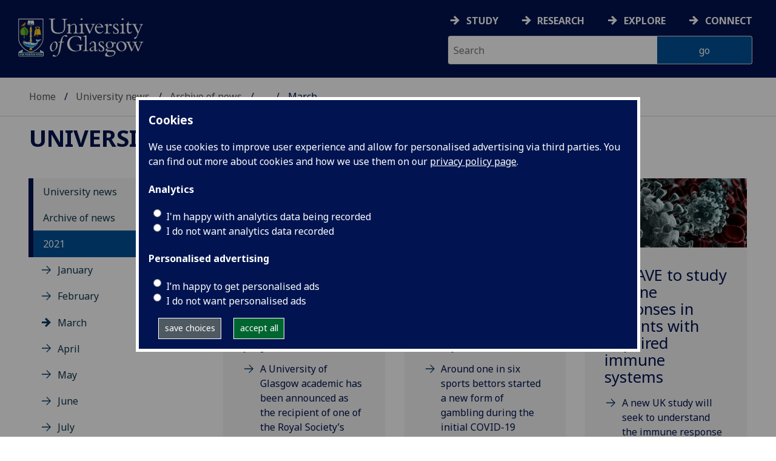

--- FILE ---
content_type: text/html; charset=UTF-8
request_url: https://www.gla.ac.uk/news/archiveofnews/2021/march/
body_size: 30324
content:
  <!doctype html>
<html class="no-js" lang="en">
  <head>
    <meta charset="utf-8" />
    <meta name="viewport" content="width=device-width, initial-scale=1.0" />
    <title>University of Glasgow - University news - Archive of news - 2021 - March</title>
    <meta http-equiv="X-UA-Compatible" content="IE=EDGE" />
    <link rel="canonical" href="https://www.gla.ac.uk/news/archiveofnews/2021/march/" />
    <!--standard meta tags-->
	
	             
	<!--twitter meta tags-->
	<meta name="twitter:card" content="summary_large_image" />
	<meta name="twitter:site" content="@UofGlasgow" />
	<meta name="twitter:creator" content="@UofGlasgow" />
    <!--opengraph meta tags-->
    <meta name="og:title" content="Royal Society Research Professorship for leading UofG physicist, Study reveals impact of lockdown on the gambling habits of sports bettors, OCTAVE to study vaccine responses in patients with impaired immune systems, UofG establishes interdisciplinary network to further links with Malawi , Minimum unit pricing for alcohol targets men&rsquo;s drinking habits more effectively than women&rsquo;s, Lockdowns and restrictions reduced time spent in green space  , UofG researchers aid in historic meteorite recovery, New study highlights barriers faced by women and marginalised groups in supramolecular chemistry, European consortium to use AI to improve pancreatic cancer treatment
, UofG project will investigate impact of touch deprivation on deafblind community, Two new diabetes drugs may work better in Asian people, UofG projects shortlisted in Scottish Knowledge Exchange Awards, Major award for gravitational wave researcher, Covid-19 vaccine linked to a reduction in transmission, Vaccine hesitancy more likely in young people, women and some ethnic groups, The evolution of SARS-CoV-2, from bats to humans, shows a slow rate of change, Fellowship for UofG climate change researcher, Sharing a household with young children appears to put adults at no greater COVID-19 risk, Recyclable &lsquo;veggie&rsquo; battery could power future devices , Infection with the common cold might provide some level of protection against COVID-19, Women under 50 had worse long-term outcomes after hospitalisation with COVID-19, University of Glasgow REF2021 Submission Completed, Global evidence for how EdTech can support pupils with disabilities is &lsquo;thinly spread&rsquo;, iCAIRD wins Innovative Collaboration Award, The RSE announces 2021 Fellows, Researchers aim to reduce emissions of process which feeds 40% of the world, Emergence of Lyme disease on treeless islands in Scotland, Targeting essential protein could lead to new breast cancer treatments , Cutting-edge Cryo-EM reveals key insight into vital DNA repair process , Professor Lorna Hughes appointed DGE Europe
, College of Arts&rsquo; academics named among new Royal Society of Edinburgh Fellows" />
    <meta name="og:description" content="A University of Glasgow academic has been announced as the recipient of one of the Royal Society&rsquo;s premier research awards., Around one in six sports bettors started a new form of gambling during the initial COVID-19 lockdown, and one in three placed bets more frequently, according to a new study., A new UK study will seek to understand the immune response to COVID-19 vaccinations in patients with certain immunosuppressed conditions, including cancer, The University of Glasgow is furthering its long-term commitment to working with organisations in Malawi with the establishment of an interdisciplinary collaboration network, bringing together colleges from across the University, Alcohol pricing policies &ndash; such as duty increases and minimum unit pricing &ndash; appear to be more effective at reducing consumption and harm for men than women, according to a new study. , Almost two thirds of people, 63%, reported a decrease in time spent visiting green spaces following movement restrictions in the original lockdown period, which began on 23rd March 2020, University of Glasgow researchers have played a key role in the first successful recovery of a meteorite on UK soil in nearly three decades, A new study has highlighted the equality, diversity and inclusion issues faced by women and marginalised groups working in supramolecular chemistry. , The University of Glasgow will play a key role in a new pan European consortium, using artificial intelligence to improve treatments for pancreatic cancer.,  A University of Glasgow collaborative research project will investigate the impact of touch deprivation on the deafblind community during the Covid pandemic., Two relatively-new but increasingly commonly-used diabetes drugs are possibly more effective in people with an Asian background than in people with a White background, Knowledge exchange projects from the University have been shortlisted for the Scottish Knowledge Exchange Awards 2021. , A University of Glasgow physicist&rsquo;s contributions to the field of gravitational-wave astronomy have been recognised with an international award. , Vaccination of Scotland&rsquo;s healthcare workers offers some protection against transmission of Covid-19 to their household contacts., Young people, women and some ethnic groups, including black, Pakistani and Bangladeshi groups, are less likely to take-up a COVID-19 vaccine when offered, according to new research., Scientists looking at the evolution of SARS-CoV-2, the virus that causes COVID-19, have found that since December 2019 &ndash; and for the first 11 months of the SARS-CoV-2 pandemic &ndash; there has been very little &lsquo;important&rsquo; genetic change observed in the hundreds of thousands of sequenced virus genomes., The director of the University of Glasgow&rsquo;s Centre for Sustainable Solutions has been made a Fellow of the Royal Society of Arts., A new study suggests adults living with children are at no greater risk of testing positive for COVID-19 &ndash; even during periods when schools are open and there is active transmission of SARS-CoV2 in the community., A new type of 3D-printed battery which uses electrodes made from vegetable starch and carbon nanotubes could provide mobile devices with a more environmentally-friendly, higher-capacity source of power., The common cold virus could offer some level of protection against COVID-19 infection, according to a new study. , Women under 50 and people who experienced severe disease had worse long-term outcomes following hospitalisation with COVID-19, The University of Glasgow has completed its submission to the Research Excellence Framework 2021 (REF2021). , Global evidence for how EdTech can support pupils with disabilities is &lsquo;thinly spread&rsquo;, report finds, The Industrial Centre for Artificial Intelligence Research in Digital Diagnostics (iCAIRD) wins the Innovative Collaboration Award at the 2021 Scotland&rsquo;s Life Sciences Awards, The Royal Society of Edinburgh (the RSE) - Scotland's National Academy - has announced 87 new Fellows, seven of whom are from the University of Glasgow., A new research project is setting out to investigate how to make an industrial process which helps feed nearly half the world&rsquo;s population more sustainable., Lyme disease has the potential to emerge in a wider range of habitats than previously thought, suggests University of Liverpool and University of Glasgow research, A protein frequently found in high levels in breast cancer cells helps tumours to survive and grow, and could be targeted with a new type of drug that is already being tested for other cancers, new research reveals, New research, using cutting-edge cryo-electron microscopy, has revealed key insights into a vital DNA repair process, which is implicated in resistance to cancer treatments., The University of Glasgow is delighted to announce that Professor Lorna Hughes has been appointed as Dean for Global Engagement for Europe., Three academics at the College of Arts are among seven University of Glasgow academics announced as new Fellows of the Royal Society of Edinburgh.

" />
    <meta name="og:image" content="https://www.gla.ac.uk/media/Media_334526_smxx.jpg, https://www.gla.ac.uk/media/Media_334526_smxx.jpg, https://www.gla.ac.uk/media/Media_783099_smxx.jpg, https://www.gla.ac.uk/media/Media_397115_smxx.jpg, https://www.gla.ac.uk/media/Media_753159_smxx.jpg, https://www.gla.ac.uk/media/Media_786516_smxx.jpg" />

      
<!-- navigation object : 3kHead -->
<!--icons-->
<meta name="mobile-web-app-capable" content="yes">
<meta name="theme-color" content="#003865">
<link rel="apple-touch-icon" sizes="128x128" href="/3t4/img/hd_hi.png">
<link rel="apple-touch-icon" sizes="64x64" href="/3t4/img/hd_small.png">
<link rel="stylesheet" type="text/css" media="print" href="https://www.gla.ac.uk/3t4/css/print.css" />
<!--<link media="screen" href="https://fonts.googleapis.com/css?family=Roboto+Slab:400,700&subset=cyrillic,cyrillic-ext,greek,greek-ext,latin-ext,vietnamese&display=swap" rel="stylesheet">-->
<!--<link media="screen" href="https://fonts.googleapis.com/css?family=PT+Sans:400,700&subset=cyrillic,cyrillic-ext,greek,greek-ext,latin-ext,vietnamese&display=swap" rel="stylesheet">-->
              <!--  <link rel="stylesheet" href="https://use.typekit.net/ogc2zcu.css"> -->
		<link rel="preload" as="style" media="screen" href="/3t4/css/font-awesome.min.css">

<script>
      var $function = {};
</script>

<script>
  var loaded = function(){document.body.style.visibility='visible';}
</script>

<noscript>
  <style>
    #leftNavlist nav ul li a,
    #leftNavlist nav ul li span {
      display: block;
    }

    #leftNav {
      width: 350px;
      box-shadow: 6px 0px 37px -9px rgba(0, 0, 0, 0.1);
      top: 128px;
    }

    #content-container {
      margin-top: 64px;
      padding: 3rem 3rem 1rem 3rem;
    }

    #main {
      margin-left: 350px;

    }

    .content_opener {
      display: initial !important;
    }

    body {
      visibility: visible !important;
    }
  </style>
  <link rel="stylesheet" type="text/css" media="screen" href="https://www.gla.ac.uk/3t4/css/noscript.css" />


</noscript>
<script>
  // Define dataLayer and the gtag function.
  window.dataLayer = window.dataLayer || [];
  function gtag(){dataLayer.push(arguments);}

var analytics_state = 'denied';
document.cookie.split(';').forEach(cook => {
        var currentCookie = cook.split('=');
        if(currentCookie[0].trim() == 'gu_analytics'){
            if(currentCookie[1].trim() == 'true'){
        analytics_state = 'granted';
    }
    }
    });

  gtag('consent', 'default', {
    'ad_storage': 'denied',
    'ad_user_data': 'denied',
    'ad_personalization': 'denied',
    'analytics_storage': analytics_state
  });

</script>
<!-- Google Tag Manager -->
<script>(function(w,d,s,l,i){w[l]=w[l]||[];w[l].push({'gtm.start':
new Date().getTime(),event:'gtm.js'});var f=d.getElementsByTagName(s)[0],
j=d.createElement(s),dl=l!='dataLayer'?'&l='+l:'';j.async=true;j.src=
'https://www.googletagmanager.com/gtm.js?id='+i+dl;f.parentNode.insertBefore(j,f);
})(window,document,'script','dataLayer','GTM-K4S47B4');</script>
<!-- End Google Tag Manager -->


            <base href="/news/archiveofnews/2021/march/" />
                          </head>
<body style="visibility: hidden;" onload="loaded()">
    <!--noindex-->
              <div role="navigation" id="skip-to-content" aria-label="Skip to main content">
              <ul>
                <li>
              		<a href="#content-container">Skip to main content</a>
                 </li>
            	</ul>
          </div>
          <div role="complementary" aria-label="edit consent" id="editconsent" class="consent-switch">
            <p>
                <span class="consent-switch" id="consent-intro">The University of Glasgow uses cookies for analytics.
                Find out more about our <a href="https://www.gla.ac.uk/legal/privacy/">Privacy policy</a>.</span>
                <button class="button showsettings adjust-settings"  aria-label=" privacy settings"><img alt="settings icon" src="/3t4/img/cog-white.svg" class="consent-cog consent-switch"  aria-hidden="true" /><span class="consent-switch"> privacy settings</span></button>
                <button class="button showsettings accept-settings outside close consent-switch"  aria-label="accept"><span class="consent-switch">accept</span></button>
            </p>
        </div>
        <div id="gu-consent" role="complementary" aria-label="edit consent controls">
        <div id="consentinner">
        <h2>We use cookies</h2>
        <h3>Necessary cookies</h3>
        <p>Necessary cookies enable core functionality. The website cannot function properly without these cookies, and can only be disabled by changing your browser preferences.</p>
        <h3 id="analytics_cookies">Analytics cookies</h3>
        <p>Analytical cookies help us improve our website. We use Google Analytics. All data is anonymised.</p>
        <label for="analyticsallowed" class="switch" tabindex="0" >
        <span style="display:none;">Switch analytics</span> 
        <input aria-labelledby="analytics_cookies" name="analyticsallowed" data-cookie="gu_analytics" id="analyticsallowed" type="checkbox">
        <span class="slider round"></span>
        </label>
        <div class="status_wrapper">
        <span class="status analyticsallowed_status_on">ON</span>
        <span class="status analyticsallowed_status_off">OFF</span>
        </div>
        <h3 id="hotjar_cookies">Clarity</h3>
        <p>Clarity helps us to understand our users’ behaviour by visually representing their clicks, taps and scrolling. All data is anonymised.</p>
        <label for="hotjarallowed" class="switch" tabindex="0">
        <span style="display:none;">Switch clarity</span> 
        <input  aria-labelledby="hotjar_cookies" name="hotjarallowed" id="hotjarallowed" data-cookie="gu_hotjar" type="checkbox" >
        <span class="slider round"></span>
        </label>
        <div class="status_wrapper">
        <span class="status hotjarallowed_status_on">ON</span>
        <span class="status hotjarallowed_status_off">OFF</span>
        </div>

        <p><a href="https://www.gla.ac.uk/legal/privacy/">Privacy policy</a></p>
        <p><button class="showsettings close button">close</button></p>
        </div>
        </div>
	<div class="row" id="container">
			<div id="leftNav" class="show-for-small-only">
      			<div id="leftNavlist">

				<div id="search" style="display:none;">
<form action="//www.gla.ac.uk/search" method="get" id="cse-search-box-mobile">
	<input type="text" id="ssKeywordsMobile" name="query"  title="search" placeholder="Search" /><br />
  <input type="hidden" name="collection" value="staff-and-website-meta" />
	<!--<input type="radio" /> Website
	<input type="radio" /> Courses
	<input type="radio" /> Staff<br />-->
	<input type="submit" name="submit"  title="submit" value="go" id="ssSubmitMobile" />
</form>	
                                  <div id="quickSearch">
                                  	
                                  </div>
				</div>
				<nav id="mainNav">
                  <ul id="toplevelnav"><!-- navigation object : 0k Leftnav level 2 trail --><!--noindex--><li><a href="/news/">University news</a></li><li><a href="/news/archiveofnews/">Archive of news</a></li><li><a href="/news/archiveofnews/2021/">2021</a></li><li><a href="/news/archiveofnews/2021/march/">March</a></li><!--endnoindex--></ul><!-- navigation object : 0k LeftNav children/siblings --><!--noindex--><ul class="section-navigation-siblings"><li><a href="/news/archiveofnews/2021/january/">January</a></li><li><a href="/news/archiveofnews/2021/february/">February</a></li><li><span class="currentbranch4"><a href="/news/archiveofnews/2021/march/">March</a></span></li><li><a href="/news/archiveofnews/2021/april/">April</a></li><li><a href="/news/archiveofnews/2021/may/">May</a></li><li><a href="/news/archiveofnews/2021/june/">June</a></li><li><a href="/news/archiveofnews/2021/july/">July</a></li><li><a href="/news/archiveofnews/2021/august/">August</a></li><li><a href="/news/archiveofnews/2021/september/">September</a></li><li><a href="/news/archiveofnews/2021/october/">October</a></li><li><a href="/news/archiveofnews/2021/november/">November</a></li><li><a href="/news/archiveofnews/2021/december/">December</a></li></ul><!--endnoindex-->
				</nav>
			</div>
		</div>
<div id="az" role="navigation" class="hide-for-small-only" aria-label="global navigation">
			<div id="azlinkscontainer" class="columns large-12 medium-12">
					<!-- navigation object : 3kGlobalNav -->
				<div id="searchrevealwrapper">
						<svg xmlns="http://www.w3.org/2000/svg" width="28px" height="28px" viewBox="0 0 20.39 20.24">
                          <path   stroke="white" fill="white" d="M17.72,20.14l-4.79-4.79a8.36,8.36,0,1,1,2.54-2.61l4.82,4.82a1.17,1.17,0,0,1-.47,1.38l-0.72.72A1.19,1.19,0,0,1,17.72,20.14ZM13.93,8.35a5.58,5.58,0,1,0-5.58,5.58A5.57,5.57,0,0,0,13.93,8.35Z"><title>search</title></path>
						</svg>
				</div>
<!-- navigation object : 3kGlobalNav --><!--id:499580-->
<ul class="azlinks ">
<li><a href="/study/">Study</a></li>
<li><a href="/research/">Research</a></li>
<li><a href="/explore/">Explore</a></li>
<li><a href="/connect/">Connect</a></li>
</ul>
			</div>
			<div id="searchwrapper" class="columns large-6 medium-6">
						<form action="//www.gla.ac.uk/search" method="get" id="cse-search-box">
							<div class="row">
								<div class="columns large-8 medium-8" id="ssKeywordsContainer">
									<input type="text" id="ssKeywords" name="query" placeholder="Search" title="search" />
								</div>
                              <input type="hidden" name="collection" value="staff-and-website-meta" />

								<!--<input type="radio" /> Website

								<input type="radio" /> Courses

								<input type="radio" /> Staff<br />-->
								<div class="columns large-4 medium-4" id="ssSubmitContainer">
									<input type="submit" name="submit"  title="submit" value="go" id="ssSubmit" />
								</div>
							</div>
						</form>	
					</div>
				</div>


		<div id="main">
			<div id="main-inner" class="row">
				<header  id="header" class="columns large-12 medium-12 small-12">
					<div id="mobile-nav" class="show-for-small-only">
						<div class="menu-control-container" id="search-menu-container-mobile">
							<a class="open-search" tabindex="0" id="open-search-mobile" aria-label="open search" role="button">
						<svg xmlns="http://www.w3.org/2000/svg" viewBox="0 0 20.39 20.24">
                          <path   stroke="white" fill="white" d="M17.72,20.14l-4.79-4.79a8.36,8.36,0,1,1,2.54-2.61l4.82,4.82a1.17,1.17,0,0,1-.47,1.38l-0.72.72A1.19,1.19,0,0,1,17.72,20.14ZM13.93,8.35a5.58,5.58,0,1,0-5.58,5.58A5.57,5.57,0,0,0,13.93,8.35Z"><title>Search icon</title></path>
						</svg>

							</a>
						</div>
						<div class="menu-control-container" id="close-menu-container-mobile" style="display:none;">
							<a class="close-menu" tabindex="0" id="close-menu-mobile" aria-label="close menu" role="button">
								<svg xmlns="http://www.w3.org/2000/svg" viewBox="0 0 24.1 24.1">
									<path  stroke="white" fill="white" d="M16.32,12L23.8,4.57a1,1,0,0,0,0-1.42L21,0.3a1,1,0,0,0-1.42,0L12,7.78,4.57,0.3A1,1,0,0,0,3.14.3L0.3,3.15a1,1,0,0,0,0,1.42L7.78,12,0.3,19.53A1,1,0,0,0,.3,21L3.14,23.8a1,1,0,0,0,1.42,0L12,16.32l7.48,7.48a1,1,0,0,0,1.42,0L23.8,21a1,1,0,0,0,0-1.42Z"><title>Close menu icon</title></path>
								</svg>
							</a>
						</div>
						<div class="menu-control-container" id="open-menu-container-mobile">
							<a class="open-menu" tabindex="0" id="open-menu-mobile" aria-label="open menu" role="button">
								<svg xmlns="http://www.w3.org/2000/svg" viewBox="0 0 20 20">
									<rect  stroke="white" fill="white" width="20" height="4"><title>Menu icon bar 1</title></rect>
									<rect  stroke="white" fill="white" width="20" height="4" y="8"><title>Menu icon bar 2</title></rect>
									<rect  stroke="white" fill="white" width="20" height="4" y="16"><title>Menu icon bar 3</title></rect>
								</svg>

							</a>
						</div>
					</div>
                                                                          
					<div id="header-logo">
                      <a href="https://www.gla.ac.uk" aria-label="University of Glasgow homepage">
                        <img id="small-logo" width="295" height="64" src="/3t4/img/ug-keyline.svg" class="hide-for-large-only" alt="University of Glasgow logo small" />
                        <img id="large-logo" width="210" height="66" src="/3t4/img/ug-keyline-large.svg" alt="University of Glasgow logo" class="hide-for-small-only double" />
                     </a>
					</div>

					<div id="breadcrumbs" role="navigation" aria-label="breadcrumbs">
						<ul class="clearfix">
                                                  <!-- breadcrumbs --> <li><a href="/">Home</a></li><li><a href="/news/">University news</a></li><li><a href="/news/archiveofnews/">Archive of news</a></li><li><a href="/news/archiveofnews/2021/">2021</a></li><li>March</li>
						</ul>
					</div>
				</header>
<!--endnoindex-->
				<div id="content-container">
                  <div id="content-container-inner" class="row">
					<!--content starts here-->
                                  <!--section header-->
                                  <div id="section-header" class="columns large-12 medium-12 small-12 main-feature" role="banner">
					<h1><a href="/news/">University news</a></h1>
                                                        
				</div>
<div id="section-navigation" class="columns large-3 medium-3 hide-for-small-only" role="navigation" aria-label="section navigation">
  <div id="section-navigation-inner">
    <div id="section-navigation-inner-ul-wrapper">
<ul id="toplevelnavtrail"><!-- navigation object : 0k Leftnav level 2 trail --><!--noindex--><li><a href="/news/">University news</a></li><li><a href="/news/archiveofnews/">Archive of news</a></li><li><a href="/news/archiveofnews/2021/">2021</a></li><li><a href="/news/archiveofnews/2021/march/">March</a></li><!--endnoindex--></ul><!-- navigation object : 0k LeftNav children/siblings --><!--noindex--><ul class="section-navigation-siblings"><li><a href="/news/archiveofnews/2021/january/">January</a></li><li><a href="/news/archiveofnews/2021/february/">February</a></li><li><span class="currentbranch4"><a href="/news/archiveofnews/2021/march/">March</a></span></li><li><a href="/news/archiveofnews/2021/april/">April</a></li><li><a href="/news/archiveofnews/2021/may/">May</a></li><li><a href="/news/archiveofnews/2021/june/">June</a></li><li><a href="/news/archiveofnews/2021/july/">July</a></li><li><a href="/news/archiveofnews/2021/august/">August</a></li><li><a href="/news/archiveofnews/2021/september/">September</a></li><li><a href="/news/archiveofnews/2021/october/">October</a></li><li><a href="/news/archiveofnews/2021/november/">November</a></li><li><a href="/news/archiveofnews/2021/december/">December</a></li></ul><!--endnoindex-->
    </div>
  </div>
				</div>
<main id="main-content-wrapper" class="columns large-9 medium-9 small-12"><!--noindex-->
<!--navigation tile wrapper-->
<div class="large-6 medium-6 columns end tileContainer" data-colspan="4" data-lazyload="true">
    <!--navigation tile-->
    <div data-equalizer-watch="tileRow" class="panel tile contentPanel promo singleContentElement TileBackgroundAlt3 news">
    <!--navigation tile image-->
    <span style="display:none;"><img src="/media/Media_334533_smxx-140x60.jpg" width="140" height="60"  alt="Main building through the trees in winter"  /></span>
    <div class="image tileImage storyphoto">
      <img loading="lazy" data-src="/media/Media_334533_smxx.jpg" alt="Main building through the trees in winter" class="lazy " title="" width="700" height="300" style="width : 700px; height : 300px; " />
    </div>
    <!--end navigation tile image-->
    <!--navigation tile text-->
    <div class="text tileText">
        <h2>
            <a href="/news/archiveofnews/2021/march/headline_768763_en.html">Royal Society Research Professorship for leading UofG physicist</a>
        </h2>
      <p class="datetime">
         Fri, 15 Jan 2021 09:00:00 GMT
      </p>
        <p>
        <a href="/news/archiveofnews/2021/march/headline_768763_en.html">
            A University of Glasgow academic has been announced as the recipient of one of the Royal Society’s premier research awards.
          </a></p>
          <div class="clearfix"></div>
    </div>
    <!--end navigation tile text-->
</div>
  
<!--end navigation tile-->
</div>
<!--end navigation tile wrapper-->
<!--endnoindex--><!--noindex-->
<!--navigation tile wrapper-->
<div class="large-6 medium-6 columns end tileContainer" data-colspan="4" data-lazyload="true">
    <!--navigation tile-->
    <div data-equalizer-watch="tileRow" class="panel tile contentPanel promo singleContentElement TileBackgroundAlt3 news">
    <!--navigation tile image-->
    <span style="display:none;"><img src="/media/Media_334526_smxx-140x60.jpg" width="140" height="60"  alt="University of Glasgow sign outside front entrance"  /></span>
    <div class="image tileImage storyphoto">
      <img loading="lazy" data-src="/media/Media_334526_smxx.jpg" alt="University of Glasgow sign outside front entrance" class="lazy " title="" width="700" height="300" style="width : 700px; height : 300px; " />
    </div>
    <!--end navigation tile image-->
    <!--navigation tile text-->
    <div class="text tileText">
        <h2>
            <a href="/news/archiveofnews/2021/march/headline_778109_en.html">Study reveals impact of lockdown on the gambling habits of sports bettors</a>
        </h2>
      <p class="datetime">
         Tue, 02 Mar 2021 09:00:00 GMT
      </p>
        <p>
        <a href="/news/archiveofnews/2021/march/headline_778109_en.html">
            Around one in six sports bettors started a new form of gambling during the initial COVID-19 lockdown, and one in three placed bets more frequently, according to a new study.
          </a></p>
          <div class="clearfix"></div>
    </div>
    <!--end navigation tile text-->
</div>
  
<!--end navigation tile-->
</div>
<!--end navigation tile wrapper-->
<!--endnoindex--><!--noindex-->
<!--navigation tile wrapper-->
<div class="large-6 medium-6 columns end tileContainer" data-colspan="4" data-lazyload="true">
    <!--navigation tile-->
    <div data-equalizer-watch="tileRow" class="panel tile contentPanel promo singleContentElement TileBackgroundAlt3 news">
    <!--navigation tile image-->
    <span style="display:none;"><img src="/media/Media_721240_smxx-140x60.jpg" width="140" height="60"  alt="Coronavirus image"  /></span>
    <div class="image tileImage storyphoto">
      <img loading="lazy" data-src="/media/Media_721240_smxx.jpg" alt="Coronavirus image" class="lazy " title="" width="700" height="300" style="width : 700px; height : 300px; " />
    </div>
    <!--end navigation tile image-->
    <!--navigation tile text-->
    <div class="text tileText">
        <h2>
            <a href="/news/archiveofnews/2021/march/headline_778070_en.html">OCTAVE to study vaccine responses in patients with impaired immune systems</a>
        </h2>
      <p class="datetime">
         Wed, 03 Mar 2021 00:00:00 GMT
      </p>
        <p>
        <a href="/news/archiveofnews/2021/march/headline_778070_en.html">
            A new UK study will seek to understand the immune response to COVID-19 vaccinations in patients with certain immunosuppressed conditions, including cancer
          </a></p>
          <div class="clearfix"></div>
    </div>
    <!--end navigation tile text-->
</div>
  
<!--end navigation tile-->
</div>
<!--end navigation tile wrapper-->
<!--endnoindex--><!--noindex-->
<!--navigation tile wrapper-->
<div class="large-6 medium-6 columns end tileContainer" data-colspan="4" data-lazyload="true">
    <!--navigation tile-->
    <div data-equalizer-watch="tileRow" class="panel tile contentPanel promo singleContentElement TileBackgroundAlt3 news">
    <!--navigation tile image-->
    <span style="display:none;"><img src="/media/Media_778213_smxx-140x59.jpg" width="140" height="59"  alt="Magnetic Logo"  /></span>
    <div class="image tileImage storyphoto">
      <img loading="lazy" data-src="/media/Media_778213_smxx.jpg" alt="Magnetic Logo" class="lazy " title="" width="700" height="299" style="width : 700px; height : 299px; " />
    </div>
    <!--end navigation tile image-->
    <!--navigation tile text-->
    <div class="text tileText">
        <h2>
            <a href="/news/archiveofnews/2021/march/headline_778072_en.html">UofG establishes interdisciplinary network to further links with Malawi </a>
        </h2>
      <p class="datetime">
         Wed, 03 Mar 2021 10:00:00 GMT
      </p>
        <p>
        <a href="/news/archiveofnews/2021/march/headline_778072_en.html">
            The University of Glasgow is furthering its long-term commitment to working with organisations in Malawi with the establishment of an interdisciplinary collaboration network, bringing together colleges from across the University
          </a></p>
          <div class="clearfix"></div>
    </div>
    <!--end navigation tile text-->
</div>
  
<!--end navigation tile-->
</div>
<!--end navigation tile wrapper-->
<!--endnoindex--><!--noindex-->
<!--navigation tile wrapper-->
<div class="large-6 medium-6 columns end tileContainer" data-colspan="4" data-lazyload="true">
    <!--navigation tile-->
    <div data-equalizer-watch="tileRow" class="panel tile contentPanel promo singleContentElement TileBackgroundAlt3 news">
    <!--navigation tile image-->
    <span style="display:none;"><img src="/media/Media_753331_smxx-140x60.jpg" width="140" height="60"  alt="Woman holding a glass of wine"  /></span>
    <div class="image tileImage storyphoto">
      <img loading="lazy" data-src="/media/Media_753331_smxx.jpg" alt="Woman holding a glass of wine" class="lazy " title="" width="700" height="301" style="width : 700px; height : 301px; " />
    </div>
    <!--end navigation tile image-->
    <!--navigation tile text-->
    <div class="text tileText">
        <h2>
            <a href="/news/archiveofnews/2021/march/headline_778974_en.html">Minimum unit pricing for alcohol targets men’s drinking habits more effectively than women’s</a>
        </h2>
      <p class="datetime">
         Thu, 04 Mar 2021 07:01:00 GMT
      </p>
        <p>
        <a href="/news/archiveofnews/2021/march/headline_778974_en.html">
            Alcohol pricing policies – such as duty increases and minimum unit pricing – appear to be more effective at reducing consumption and harm for men than women, according to a new study. 
          </a></p>
          <div class="clearfix"></div>
    </div>
    <!--end navigation tile text-->
</div>
  
<!--end navigation tile-->
</div>
<!--end navigation tile wrapper-->
<!--endnoindex--><!--noindex-->
<!--navigation tile wrapper-->
<div class="large-6 medium-6 columns end tileContainer" data-colspan="4" data-lazyload="true">
    <!--navigation tile-->
    <div data-equalizer-watch="tileRow" class="panel tile contentPanel promo singleContentElement TileBackgroundAlt3 news">
    <!--navigation tile image-->
    <span style="display:none;"><img src="/media/Media_778293_smxx-140x60.jpg" width="140" height="60"  alt="Green space in park"  /></span>
    <div class="image tileImage storyphoto">
      <img loading="lazy" data-src="/media/Media_778293_smxx.jpg" alt="Green space in park" class="lazy " title="" width="700" height="301" style="width : 700px; height : 301px; " />
    </div>
    <!--end navigation tile image-->
    <!--navigation tile text-->
    <div class="text tileText">
        <h2>
            <a href="/news/archiveofnews/2021/march/headline_778289_en.html">Lockdowns and restrictions reduced time spent in green space  </a>
        </h2>
      <p class="datetime">
         Tue, 09 Mar 2021 00:01:00 GMT
      </p>
        <p>
        <a href="/news/archiveofnews/2021/march/headline_778289_en.html">
            Almost two thirds of people, 63%, reported a decrease in time spent visiting green spaces following movement restrictions in the original lockdown period, which began on 23rd March 2020
          </a></p>
          <div class="clearfix"></div>
    </div>
    <!--end navigation tile text-->
</div>
  
<!--end navigation tile-->
</div>
<!--end navigation tile wrapper-->
<!--endnoindex--><!--noindex-->
<!--navigation tile wrapper-->
<div class="large-6 medium-6 columns end tileContainer" data-colspan="4" data-lazyload="true">
    <!--navigation tile-->
    <div data-equalizer-watch="tileRow" class="panel tile contentPanel promo singleContentElement TileBackgroundAlt3 news">
    <!--navigation tile image-->
    <span style="display:none;"><img src="/media/Media_779773_smxx-140x60.jpg" width="140" height="60"  alt="An image of the fireball that dropped the Winchcombe meteorite streaking across the night sky. From a video by Ben Stanley, processed by Markus Kempf, the AllSky7 network"  /></span>
    <div class="image tileImage storyphoto">
      <img loading="lazy" data-src="/media/Media_779773_smxx.jpg" alt="An image of the fireball that dropped the Winchcombe meteorite streaking across the night sky. From a video by Ben Stanley, processed by Markus Kempf, the AllSky7 network" class="lazy " title="" width="700" height="300" style="width : 700px; height : 300px; " />
    </div>
    <!--end navigation tile image-->
    <!--navigation tile text-->
    <div class="text tileText">
        <h2>
            <a href="/news/archiveofnews/2021/march/headline_779753_en.html">UofG researchers aid in historic meteorite recovery</a>
        </h2>
      <p class="datetime">
         Tue, 09 Mar 2021 08:00:00 GMT
      </p>
        <p>
        <a href="/news/archiveofnews/2021/march/headline_779753_en.html">
            University of Glasgow researchers have played a key role in the first successful recovery of a meteorite on UK soil in nearly three decades
          </a></p>
          <div class="clearfix"></div>
    </div>
    <!--end navigation tile text-->
</div>
  
<!--end navigation tile-->
</div>
<!--end navigation tile wrapper-->
<!--endnoindex--><!--noindex-->
<!--navigation tile wrapper-->
<div class="large-6 medium-6 columns end tileContainer" data-colspan="4" data-lazyload="true">
    <!--navigation tile-->
    <div data-equalizer-watch="tileRow" class="panel tile contentPanel promo singleContentElement TileBackgroundAlt3 news">
    <!--navigation tile image-->
    <span style="display:none;"><img src="/media/Media_375257_smxx-140x60.jpg" width="140" height="60"  alt="Tower and streetlight in the snow"  /></span>
    <div class="image tileImage storyphoto">
      <img loading="lazy" data-src="/media/Media_375257_smxx.jpg" alt="Tower and streetlight in the snow" class="lazy " title="" width="700" height="300" style="width : 700px; height : 300px; " />
    </div>
    <!--end navigation tile image-->
    <!--navigation tile text-->
    <div class="text tileText">
        <h2>
            <a href="/news/archiveofnews/2021/march/headline_779790_en.html">New study highlights barriers faced by women and marginalised groups in supramolecular chemistry</a>
        </h2>
      <p class="datetime">
         Tue, 09 Mar 2021 09:00:00 GMT
      </p>
        <p>
        <a href="/news/archiveofnews/2021/march/headline_779790_en.html">
            A new study has highlighted the equality, diversity and inclusion issues faced by women and marginalised groups working in supramolecular chemistry. 
          </a></p>
          <div class="clearfix"></div>
    </div>
    <!--end navigation tile text-->
</div>
  
<!--end navigation tile-->
</div>
<!--end navigation tile wrapper-->
<!--endnoindex--><!--noindex-->
<!--navigation tile wrapper-->
<div class="large-6 medium-6 columns end tileContainer" data-colspan="4" data-lazyload="true">
    <!--navigation tile-->
    <div data-equalizer-watch="tileRow" class="panel tile contentPanel promo singleContentElement TileBackgroundAlt3 news">
    <!--navigation tile image-->
    <span style="display:none;"><img src="/media/Media_563654_smxx-140x59.jpg" width="140" height="59"  alt="Pancreatic cancer 700"  /></span>
    <div class="image tileImage storyphoto">
      <img loading="lazy" data-src="/media/Media_563654_smxx.jpg" alt="Pancreatic cancer 700" class="lazy " title="" width="713" height="301" style="width : 713px; height : 301px; " />
    </div>
    <!--end navigation tile image-->
    <!--navigation tile text-->
    <div class="text tileText">
        <h2>
            <a href="/news/archiveofnews/2021/march/headline_780065_en.html">European consortium to use AI to improve pancreatic cancer treatment
</a>
        </h2>
      <p class="datetime">
         Wed, 10 Mar 2021 12:00:00 GMT
      </p>
        <p>
        <a href="/news/archiveofnews/2021/march/headline_780065_en.html">
            The University of Glasgow will play a key role in a new pan European consortium, using artificial intelligence to improve treatments for pancreatic cancer.
          </a></p>
          <div class="clearfix"></div>
    </div>
    <!--end navigation tile text-->
</div>
  
<!--end navigation tile-->
</div>
<!--end navigation tile wrapper-->
<!--endnoindex--><!--noindex-->
<!--navigation tile wrapper-->
<div class="large-6 medium-6 columns end tileContainer" data-colspan="4" data-lazyload="true">
    <!--navigation tile-->
    <div data-equalizer-watch="tileRow" class="panel tile contentPanel promo singleContentElement TileBackgroundAlt3 news">
    <!--navigation tile image-->
    <span style="display:none;"><img src="/media/Media_334526_smxx-140x60.jpg" width="140" height="60"  alt="University of Glasgow sign outside front entrance"  /></span>
    <div class="image tileImage storyphoto">
      <img loading="lazy" data-src="/media/Media_334526_smxx.jpg" alt="University of Glasgow sign outside front entrance" class="lazy " title="" width="700" height="300" style="width : 700px; height : 300px; " />
    </div>
    <!--end navigation tile image-->
    <!--navigation tile text-->
    <div class="text tileText">
        <h2>
            <a href="/news/archiveofnews/2021/march/headline_780183_en.html">UofG project will investigate impact of touch deprivation on deafblind community</a>
        </h2>
      <p class="datetime">
         Thu, 11 Mar 2021 09:00:00 GMT
      </p>
        <p>
        <a href="/news/archiveofnews/2021/march/headline_780183_en.html">
             A University of Glasgow collaborative research project will investigate the impact of touch deprivation on the deafblind community during the Covid pandemic.
          </a></p>
          <div class="clearfix"></div>
    </div>
    <!--end navigation tile text-->
</div>
  
<!--end navigation tile-->
</div>
<!--end navigation tile wrapper-->
<!--endnoindex--><!--noindex-->
<!--navigation tile wrapper-->
<div class="large-6 medium-6 columns end tileContainer" data-colspan="4" data-lazyload="true">
    <!--navigation tile-->
    <div data-equalizer-watch="tileRow" class="panel tile contentPanel promo singleContentElement TileBackgroundAlt3 news">
    <!--navigation tile image-->
    <span style="display:none;"><img src="/media/Media_562731_smxx-140x59.jpg" width="140" height="59"  alt="Diabetes700"  /></span>
    <div class="image tileImage storyphoto">
      <img loading="lazy" data-src="/media/Media_562731_smxx.jpg" alt="Diabetes700" class="lazy " title="" width="702" height="297" style="width : 702px; height : 297px; " />
    </div>
    <!--end navigation tile image-->
    <!--navigation tile text-->
    <div class="text tileText">
        <h2>
            <a href="/news/archiveofnews/2021/march/headline_780068_en.html">Two new diabetes drugs may work better in Asian people</a>
        </h2>
      <p class="datetime">
         Fri, 12 Mar 2021 00:02:00 GMT
      </p>
        <p>
        <a href="/news/archiveofnews/2021/march/headline_780068_en.html">
            Two relatively-new but increasingly commonly-used diabetes drugs are possibly more effective in people with an Asian background than in people with a White background
          </a></p>
          <div class="clearfix"></div>
    </div>
    <!--end navigation tile text-->
</div>
  
<!--end navigation tile-->
</div>
<!--end navigation tile wrapper-->
<!--endnoindex--><!--noindex-->
<!--navigation tile wrapper-->
<div class="large-6 medium-6 columns end tileContainer" data-colspan="4" data-lazyload="true">
    <!--navigation tile-->
    <div data-equalizer-watch="tileRow" class="panel tile contentPanel promo singleContentElement TileBackgroundAlt3 news">
    <!--navigation tile image-->
    <span style="display:none;"><img src="/media/Media_780437_smxx-140x59.jpeg" width="140" height="59"  alt="An image of the Scottish Knowledge Exchange Awards logo"  /></span>
    <div class="image tileImage storyphoto">
      <img loading="lazy" data-src="/media/Media_780437_smxx.jpeg" alt="An image of the Scottish Knowledge Exchange Awards logo" class="lazy " title="" width="640" height="274" style="width : 640px; height : 274px; " />
    </div>
    <!--end navigation tile image-->
    <!--navigation tile text-->
    <div class="text tileText">
        <h2>
            <a href="/news/archiveofnews/2021/march/headline_780434_en.html">UofG projects shortlisted in Scottish Knowledge Exchange Awards</a>
        </h2>
      <p class="datetime">
         Fri, 12 Mar 2021 09:00:00 GMT
      </p>
        <p>
        <a href="/news/archiveofnews/2021/march/headline_780434_en.html">
            Knowledge exchange projects from the University have been shortlisted for the Scottish Knowledge Exchange Awards 2021. 
          </a></p>
          <div class="clearfix"></div>
    </div>
    <!--end navigation tile text-->
</div>
  
<!--end navigation tile-->
</div>
<!--end navigation tile wrapper-->
<!--endnoindex--><!--noindex-->
<!--navigation tile wrapper-->
<div class="large-6 medium-6 columns end tileContainer" data-colspan="4" data-lazyload="true">
    <!--navigation tile-->
    <div data-equalizer-watch="tileRow" class="panel tile contentPanel promo singleContentElement TileBackgroundAlt3 news">
    <!--navigation tile image-->
    <span style="display:none;"><img src="/media/Media_551200_smxx-140x60.jpg" width="140" height="60"  alt="Gravitational waves"  /></span>
    <div class="image tileImage storyphoto">
      <img loading="lazy" data-src="/media/Media_551200_smxx.jpg" alt="Gravitational waves" class="lazy " title="" width="700" height="300" style="width : 700px; height : 300px; " />
    </div>
    <!--end navigation tile image-->
    <!--navigation tile text-->
    <div class="text tileText">
        <h2>
            <a href="/news/archiveofnews/2021/march/headline_780387_en.html">Major award for gravitational wave researcher</a>
        </h2>
      <p class="datetime">
         Mon, 15 Mar 2021 09:00:00 GMT
      </p>
        <p>
        <a href="/news/archiveofnews/2021/march/headline_780387_en.html">
            A University of Glasgow physicist’s contributions to the field of gravitational-wave astronomy have been recognised with an international award. 
          </a></p>
          <div class="clearfix"></div>
    </div>
    <!--end navigation tile text-->
</div>
  
<!--end navigation tile-->
</div>
<!--end navigation tile wrapper-->
<!--endnoindex--><!--noindex-->
<!--navigation tile wrapper-->
<div class="large-6 medium-6 columns end tileContainer" data-colspan="4" data-lazyload="true">
    <!--navigation tile-->
    <div data-equalizer-watch="tileRow" class="panel tile contentPanel promo singleContentElement TileBackgroundAlt3 news">
    <!--navigation tile image-->
    <span style="display:none;"><img src="/media/Media_721240_smxx-140x60.jpg" width="140" height="60"  alt="Coronavirus image"  /></span>
    <div class="image tileImage storyphoto">
      <img loading="lazy" data-src="/media/Media_721240_smxx.jpg" alt="Coronavirus image" class="lazy " title="" width="700" height="300" style="width : 700px; height : 300px; " />
    </div>
    <!--end navigation tile image-->
    <!--navigation tile text-->
    <div class="text tileText">
        <h2>
            <a href="/news/archiveofnews/2021/march/headline_780689_en.html">Covid-19 vaccine linked to a reduction in transmission</a>
        </h2>
      <p class="datetime">
         Fri, 12 Mar 2021 11:01:00 GMT
      </p>
        <p>
        <a href="/news/archiveofnews/2021/march/headline_780689_en.html">
            Vaccination of Scotland’s healthcare workers offers some protection against transmission of Covid-19 to their household contacts.
          </a></p>
          <div class="clearfix"></div>
    </div>
    <!--end navigation tile text-->
</div>
  
<!--end navigation tile-->
</div>
<!--end navigation tile wrapper-->
<!--endnoindex--><!--noindex-->
<!--navigation tile wrapper-->
<div class="large-6 medium-6 columns end tileContainer" data-colspan="4" data-lazyload="true">
    <!--navigation tile-->
    <div data-equalizer-watch="tileRow" class="panel tile contentPanel promo singleContentElement TileBackgroundAlt3 news">
    <!--navigation tile image-->
    <span style="display:none;"><img src="/media/Media_780897_smxx-140x93.jpg" width="140" height="93"  alt="Woman being vaccinated"  /></span>
    <div class="image tileImage storyphoto">
      <img loading="lazy" data-src="/media/Media_780897_smxx.jpg" alt="Woman being vaccinated" class="lazy " title="" width="650" height="433" style="width : 650px; height : 433px; " />
    </div>
    <!--end navigation tile image-->
    <!--navigation tile text-->
    <div class="text tileText">
        <h2>
            <a href="/news/archiveofnews/2021/march/headline_780759_en.html">Vaccine hesitancy more likely in young people, women and some ethnic groups</a>
        </h2>
      <p class="datetime">
         Mon, 15 Mar 2021 07:00:00 GMT
      </p>
        <p>
        <a href="/news/archiveofnews/2021/march/headline_780759_en.html">
            Young people, women and some ethnic groups, including black, Pakistani and Bangladeshi groups, are less likely to take-up a COVID-19 vaccine when offered, according to new research.
          </a></p>
          <div class="clearfix"></div>
    </div>
    <!--end navigation tile text-->
</div>
  
<!--end navigation tile-->
</div>
<!--end navigation tile wrapper-->
<!--endnoindex--><!--noindex-->
<!--navigation tile wrapper-->
<div class="large-6 medium-6 columns end tileContainer" data-colspan="4" data-lazyload="true">
    <!--navigation tile-->
    <div data-equalizer-watch="tileRow" class="panel tile contentPanel promo singleContentElement TileBackgroundAlt3 news">
    <!--navigation tile image-->
    <span style="display:none;"><img src="/media/Media_721240_smxx-140x60.jpg" width="140" height="60"  alt="Coronavirus image"  /></span>
    <div class="image tileImage storyphoto">
      <img loading="lazy" data-src="/media/Media_721240_smxx.jpg" alt="Coronavirus image" class="lazy " title="" width="700" height="300" style="width : 700px; height : 300px; " />
    </div>
    <!--end navigation tile image-->
    <!--navigation tile text-->
    <div class="text tileText">
        <h2>
            <a href="/news/archiveofnews/2021/march/headline_780795_en.html">The evolution of SARS-CoV-2, from bats to humans, shows a slow rate of change</a>
        </h2>
      <p class="datetime">
         Mon, 15 Mar 2021 07:15:00 GMT
      </p>
        <p>
        <a href="/news/archiveofnews/2021/march/headline_780795_en.html">
            Scientists looking at the evolution of SARS-CoV-2, the virus that causes COVID-19, have found that since December 2019 – and for the first 11 months of the SARS-CoV-2 pandemic – there has been very little ‘important’ genetic change observed in the hundreds of thousands of sequenced virus genomes.
          </a></p>
          <div class="clearfix"></div>
    </div>
    <!--end navigation tile text-->
</div>
  
<!--end navigation tile-->
</div>
<!--end navigation tile wrapper-->
<!--endnoindex--><!--noindex-->
<!--navigation tile wrapper-->
<div class="large-6 medium-6 columns end tileContainer" data-colspan="4" data-lazyload="true">
    <!--navigation tile-->
    <div data-equalizer-watch="tileRow" class="panel tile contentPanel promo singleContentElement TileBackgroundAlt3 news">
    <!--navigation tile image-->
    <span style="display:none;"><img src="/media/Media_441238_smxx-140x60.jpg" width="140" height="60"  alt="The University tower surrounded by the trees of Kelvingrove Park"  /></span>
    <div class="image tileImage storyphoto">
      <img loading="lazy" data-src="/media/Media_441238_smxx.jpg" alt="The University tower surrounded by the trees of Kelvingrove Park" class="lazy " title="" width="700" height="300" style="width : 700px; height : 300px; " />
    </div>
    <!--end navigation tile image-->
    <!--navigation tile text-->
    <div class="text tileText">
        <h2>
            <a href="/news/archiveofnews/2021/march/headline_781254_en.html">Fellowship for UofG climate change researcher</a>
        </h2>
      <p class="datetime">
         Thu, 18 Mar 2021 09:00:00 GMT
      </p>
        <p>
        <a href="/news/archiveofnews/2021/march/headline_781254_en.html">
            The director of the University of Glasgow’s Centre for Sustainable Solutions has been made a Fellow of the Royal Society of Arts.
          </a></p>
          <div class="clearfix"></div>
    </div>
    <!--end navigation tile text-->
</div>
  
<!--end navigation tile-->
</div>
<!--end navigation tile wrapper-->
<!--endnoindex--><!--noindex-->
<!--navigation tile wrapper-->
<div class="large-6 medium-6 columns end tileContainer" data-colspan="4" data-lazyload="true">
    <!--navigation tile-->
    <div data-equalizer-watch="tileRow" class="panel tile contentPanel promo singleContentElement TileBackgroundAlt3 news">
    <!--navigation tile image-->
    <span style="display:none;"><img src="/media/Media_721240_smxx-140x60.jpg" width="140" height="60"  alt="Coronavirus image"  /></span>
    <div class="image tileImage storyphoto">
      <img loading="lazy" data-src="/media/Media_721240_smxx.jpg" alt="Coronavirus image" class="lazy " title="" width="700" height="300" style="width : 700px; height : 300px; " />
    </div>
    <!--end navigation tile image-->
    <!--navigation tile text-->
    <div class="text tileText">
        <h2>
            <a href="/news/archiveofnews/2021/march/headline_781416_en.html">Sharing a household with young children appears to put adults at no greater COVID-19 risk</a>
        </h2>
      <p class="datetime">
         Fri, 19 Mar 2021 00:02:00 GMT
      </p>
        <p>
        <a href="/news/archiveofnews/2021/march/headline_781416_en.html">
            A new study suggests adults living with children are at no greater risk of testing positive for COVID-19 – even during periods when schools are open and there is active transmission of SARS-CoV2 in the community.
          </a></p>
          <div class="clearfix"></div>
    </div>
    <!--end navigation tile text-->
</div>
  
<!--end navigation tile-->
</div>
<!--end navigation tile wrapper-->
<!--endnoindex--><!--noindex-->
<!--navigation tile wrapper-->
<div class="large-6 medium-6 columns end tileContainer" data-colspan="4" data-lazyload="true">
    <!--navigation tile-->
    <div data-equalizer-watch="tileRow" class="panel tile contentPanel promo singleContentElement TileBackgroundAlt3 news">
    <!--navigation tile image-->
    <span style="display:none;"><img src="/media/Media_334526_smxx-140x60.jpg" width="140" height="60"  alt="University of Glasgow sign outside front entrance"  /></span>
    <div class="image tileImage storyphoto">
      <img loading="lazy" data-src="/media/Media_334526_smxx.jpg" alt="University of Glasgow sign outside front entrance" class="lazy " title="" width="700" height="300" style="width : 700px; height : 300px; " />
    </div>
    <!--end navigation tile image-->
    <!--navigation tile text-->
    <div class="text tileText">
        <h2>
            <a href="/news/archiveofnews/2021/march/headline_781650_en.html">Recyclable ‘veggie’ battery could power future devices </a>
        </h2>
      <p class="datetime">
         Mon, 22 Mar 2021 08:00:45 GMT
      </p>
        <p>
        <a href="/news/archiveofnews/2021/march/headline_781650_en.html">
            A new type of 3D-printed battery which uses electrodes made from vegetable starch and carbon nanotubes could provide mobile devices with a more environmentally-friendly, higher-capacity source of power.
          </a></p>
          <div class="clearfix"></div>
    </div>
    <!--end navigation tile text-->
</div>
  
<!--end navigation tile-->
</div>
<!--end navigation tile wrapper-->
<!--endnoindex--><!--noindex-->
<!--navigation tile wrapper-->
<div class="large-6 medium-6 columns end tileContainer" data-colspan="4" data-lazyload="true">
    <!--navigation tile-->
    <div data-equalizer-watch="tileRow" class="panel tile contentPanel promo singleContentElement TileBackgroundAlt3 news">
    <!--navigation tile image-->
    <span style="display:none;"><img src="/media/Media_781616_smxx-140x60.jpg" width="140" height="60"  alt=""  /></span>
    <div class="image tileImage storyphoto">
      <img loading="lazy" data-src="/media/Media_781616_smxx.jpg" alt="" class="lazy " title="" width="700" height="300" style="width : 700px; height : 300px; " />
    </div>
    <!--end navigation tile image-->
    <!--navigation tile text-->
    <div class="text tileText">
        <h2>
            <a href="/news/archiveofnews/2021/march/headline_781603_en.html">Infection with the common cold might provide some level of protection against COVID-19</a>
        </h2>
      <p class="datetime">
         Tue, 23 Mar 2021 00:01:00 GMT
      </p>
        <p>
        <a href="/news/archiveofnews/2021/march/headline_781603_en.html">
            The common cold virus could offer some level of protection against COVID-19 infection, according to a new study. 
          </a></p>
          <div class="clearfix"></div>
    </div>
    <!--end navigation tile text-->
</div>
  
<!--end navigation tile-->
</div>
<!--end navigation tile wrapper-->
<!--endnoindex--><!--noindex-->
<!--navigation tile wrapper-->
<div class="large-6 medium-6 columns end tileContainer" data-colspan="4" data-lazyload="true">
    <!--navigation tile-->
    <div data-equalizer-watch="tileRow" class="panel tile contentPanel promo singleContentElement TileBackgroundAlt3 news">
    <!--navigation tile image-->
    <span style="display:none;"><img src="/media/Media_721240_smxx-140x60.jpg" width="140" height="60"  alt="Coronavirus image"  /></span>
    <div class="image tileImage storyphoto">
      <img loading="lazy" data-src="/media/Media_721240_smxx.jpg" alt="Coronavirus image" class="lazy " title="" width="700" height="300" style="width : 700px; height : 300px; " />
    </div>
    <!--end navigation tile image-->
    <!--navigation tile text-->
    <div class="text tileText">
        <h2>
            <a href="/news/archiveofnews/2021/march/headline_782580_en.html">Women under 50 had worse long-term outcomes after hospitalisation with COVID-19</a>
        </h2>
      <p class="datetime">
         Wed, 24 Mar 2021 08:00:54 GMT
      </p>
        <p>
        <a href="/news/archiveofnews/2021/march/headline_782580_en.html">
            Women under 50 and people who experienced severe disease had worse long-term outcomes following hospitalisation with COVID-19
          </a></p>
          <div class="clearfix"></div>
    </div>
    <!--end navigation tile text-->
</div>
  
<!--end navigation tile-->
</div>
<!--end navigation tile wrapper-->
<!--endnoindex--><!--noindex-->
<!--navigation tile wrapper-->
<div class="large-6 medium-6 columns end tileContainer" data-colspan="4" data-lazyload="true">
    <!--navigation tile-->
    <div data-equalizer-watch="tileRow" class="panel tile contentPanel promo singleContentElement TileBackgroundAlt3 news">
    <!--navigation tile image-->
    <span style="display:none;"><img src="/media/Media_783057_smxx-140x60.jpg" width="140" height="60"  alt="Photo of the University of Glasgow Gilmorehill Campus"  /></span>
    <div class="image tileImage storyphoto">
      <img loading="lazy" data-src="/media/Media_783057_smxx.jpg" alt="Photo of the University of Glasgow Gilmorehill Campus" class="lazy " title="" width="700" height="300" style="width : 700px; height : 300px; " />
    </div>
    <!--end navigation tile image-->
    <!--navigation tile text-->
    <div class="text tileText">
        <h2>
            <a href="/news/archiveofnews/2021/march/headline_783056_en.html">University of Glasgow REF2021 Submission Completed</a>
        </h2>
      <p class="datetime">
         Thu, 25 Mar 2021 13:23:00 GMT
      </p>
        <p>
        <a href="/news/archiveofnews/2021/march/headline_783056_en.html">
            The University of Glasgow has completed its submission to the Research Excellence Framework 2021 (REF2021). 
          </a></p>
          <div class="clearfix"></div>
    </div>
    <!--end navigation tile text-->
</div>
  
<!--end navigation tile-->
</div>
<!--end navigation tile wrapper-->
<!--endnoindex--><!--noindex-->
<!--navigation tile wrapper-->
<div class="large-6 medium-6 columns end tileContainer" data-colspan="4" data-lazyload="true">
    <!--navigation tile-->
    <div data-equalizer-watch="tileRow" class="panel tile contentPanel promo singleContentElement TileBackgroundAlt3 news">
    <!--navigation tile image-->
    <span style="display:none;"><img src="/media/Media_783098_smxx-140x60.png" width="140" height="60"  alt="Image from EdTech report  700 x 300"  /></span>
    <div class="image tileImage storyphoto">
      <img loading="lazy" data-src="/media/Media_783098_smxx.png" alt="Image from EdTech report  700 x 300" class="lazy " title="" width="700" height="300" style="width : 700px; height : 300px; " />
    </div>
    <!--end navigation tile image-->
    <!--navigation tile text-->
    <div class="text tileText">
        <h2>
            <a href="/news/archiveofnews/2021/march/headline_783088_en.html">Global evidence for how EdTech can support pupils with disabilities is ‘thinly spread’</a>
        </h2>
      <p class="datetime">
         Fri, 26 Mar 2021 08:00:00 GMT
      </p>
        <p>
        <a href="/news/archiveofnews/2021/march/headline_783088_en.html">
            Global evidence for how EdTech can support pupils with disabilities is ‘thinly spread’, report finds
          </a></p>
          <div class="clearfix"></div>
    </div>
    <!--end navigation tile text-->
</div>
  
<!--end navigation tile-->
</div>
<!--end navigation tile wrapper-->
<!--endnoindex--><!--noindex-->
<!--navigation tile wrapper-->
<div class="large-6 medium-6 columns end tileContainer" data-colspan="4" data-lazyload="true">
    <!--navigation tile-->
    <div data-equalizer-watch="tileRow" class="panel tile contentPanel promo singleContentElement TileBackgroundAlt3 news">
    <!--navigation tile image-->
    <span style="display:none;"><img src="/media/Media_620278_smxx-140x60.jpg" width="140" height="60"  alt="iCAIRD700"  /></span>
    <div class="image tileImage storyphoto">
      <img loading="lazy" data-src="/media/Media_620278_smxx.jpg" alt="iCAIRD700" class="lazy " title="" width="700" height="300" style="width : 700px; height : 300px; " />
    </div>
    <!--end navigation tile image-->
    <!--navigation tile text-->
    <div class="text tileText">
        <h2>
            <a href="/news/archiveofnews/2021/march/headline_783387_en.html">iCAIRD wins Innovative Collaboration Award</a>
        </h2>
      <p class="datetime">
         Mon, 29 Mar 2021 11:00:07 BST
      </p>
        <p>
        <a href="/news/archiveofnews/2021/march/headline_783387_en.html">
            The Industrial Centre for Artificial Intelligence Research in Digital Diagnostics (iCAIRD) wins the Innovative Collaboration Award at the 2021 Scotland’s Life Sciences Awards
          </a></p>
          <div class="clearfix"></div>
    </div>
    <!--end navigation tile text-->
</div>
  
<!--end navigation tile-->
</div>
<!--end navigation tile wrapper-->
<!--endnoindex--><!--noindex-->
<!--navigation tile wrapper-->
<div class="large-6 medium-6 columns end tileContainer" data-colspan="4" data-lazyload="true">
    <!--navigation tile-->
    <div data-equalizer-watch="tileRow" class="panel tile contentPanel promo singleContentElement TileBackgroundAlt3 news">
    <!--navigation tile image-->
    <span style="display:none;"><img src="/media/Media_786516_smxx-140x60.png" width="140" height="60"  alt="Royal Society of Edinburgh Logo 2021 Black and White 700 x 300"  /></span>
    <div class="image tileImage storyphoto">
      <img loading="lazy" data-src="/media/Media_786516_smxx.png" alt="Royal Society of Edinburgh Logo 2021 Black and White 700 x 300" class="lazy " title="" width="700" height="300" style="width : 700px; height : 300px; " />
    </div>
    <!--end navigation tile image-->
    <!--navigation tile text-->
    <div class="text tileText">
        <h2>
            <a href="/news/archiveofnews/2021/march/headline_783407_en.html">The RSE announces 2021 Fellows</a>
        </h2>
      <p class="datetime">
         Tue, 30 Mar 2021 00:00:00 BST
      </p>
        <p>
        <a href="/news/archiveofnews/2021/march/headline_783407_en.html">
            The Royal Society of Edinburgh (the RSE) - Scotland's National Academy - has announced 87 new Fellows, seven of whom are from the University of Glasgow.
          </a></p>
          <div class="clearfix"></div>
    </div>
    <!--end navigation tile text-->
</div>
  
<!--end navigation tile-->
</div>
<!--end navigation tile wrapper-->
<!--endnoindex--><!--noindex-->
<!--navigation tile wrapper-->
<div class="large-6 medium-6 columns end tileContainer" data-colspan="4" data-lazyload="true">
    <!--navigation tile-->
    <div data-equalizer-watch="tileRow" class="panel tile contentPanel promo singleContentElement TileBackgroundAlt3 news">
    <!--navigation tile image-->
    <span style="display:none;"><img src="/media/Media_717323_smxx-140x60.jpg" width="140" height="60"  alt=""  /></span>
    <div class="image tileImage storyphoto">
      <img loading="lazy" data-src="/media/Media_717323_smxx.jpg" alt="" class="lazy " title="" width="700" height="300" style="width : 700px; height : 300px; " />
    </div>
    <!--end navigation tile image-->
    <!--navigation tile text-->
    <div class="text tileText">
        <h2>
            <a href="/news/archiveofnews/2021/march/headline_783411_en.html">Researchers aim to reduce emissions of process which feeds 40% of the world</a>
        </h2>
      <p class="datetime">
         Tue, 30 Mar 2021 08:00:00 BST
      </p>
        <p>
        <a href="/news/archiveofnews/2021/march/headline_783411_en.html">
            A new research project is setting out to investigate how to make an industrial process which helps feed nearly half the world’s population more sustainable.
          </a></p>
          <div class="clearfix"></div>
    </div>
    <!--end navigation tile text-->
</div>
  
<!--end navigation tile-->
</div>
<!--end navigation tile wrapper-->
<!--endnoindex--><!--noindex-->
<!--navigation tile wrapper-->
<div class="large-6 medium-6 columns end tileContainer" data-colspan="4" data-lazyload="true">
    <!--navigation tile-->
    <div data-equalizer-watch="tileRow" class="panel tile contentPanel promo singleContentElement TileBackgroundAlt3 news">
    <!--navigation tile image-->
    <span style="display:none;"><img src="/media/Media_783416_smxx-140x59.jpg" width="140" height="59"  alt="Western Isles landscape"  /></span>
    <div class="image tileImage storyphoto">
      <img loading="lazy" data-src="/media/Media_783416_smxx.jpg" alt="Western Isles landscape" class="lazy " title="" width="700" height="297" style="width : 700px; height : 297px; " />
    </div>
    <!--end navigation tile image-->
    <!--navigation tile text-->
    <div class="text tileText">
        <h2>
            <a href="/news/archiveofnews/2021/march/headline_783414_en.html">Emergence of Lyme disease on treeless islands in Scotland</a>
        </h2>
      <p class="datetime">
         Tue, 30 Mar 2021 08:00:00 BST
      </p>
        <p>
        <a href="/news/archiveofnews/2021/march/headline_783414_en.html">
            Lyme disease has the potential to emerge in a wider range of habitats than previously thought, suggests University of Liverpool and University of Glasgow research
          </a></p>
          <div class="clearfix"></div>
    </div>
    <!--end navigation tile text-->
</div>
  
<!--end navigation tile-->
</div>
<!--end navigation tile wrapper-->
<!--endnoindex--><!--noindex-->
<!--navigation tile wrapper-->
<div class="large-6 medium-6 columns end tileContainer" data-colspan="4" data-lazyload="true">
    <!--navigation tile-->
    <div data-equalizer-watch="tileRow" class="panel tile contentPanel promo singleContentElement TileBackgroundAlt3 news">
    <!--navigation tile image-->
    <span style="display:none;"><img src="/media/Media_769706_smxx-140x60.jpg" width="140" height="60"  alt="Doctor holding a breast cancer scan"  /></span>
    <div class="image tileImage storyphoto">
      <img loading="lazy" data-src="/media/Media_769706_smxx.jpg" alt="Doctor holding a breast cancer scan" class="lazy " title="" width="700" height="301" style="width : 700px; height : 301px; " />
    </div>
    <!--end navigation tile image-->
    <!--navigation tile text-->
    <div class="text tileText">
        <h2>
            <a href="/news/archiveofnews/2021/march/headline_783397_en.html">Targeting essential protein could lead to new breast cancer treatments </a>
        </h2>
      <p class="datetime">
         Wed, 31 Mar 2021 00:01:00 BST
      </p>
        <p>
        <a href="/news/archiveofnews/2021/march/headline_783397_en.html">
            A protein frequently found in high levels in breast cancer cells helps tumours to survive and grow, and could be targeted with a new type of drug that is already being tested for other cancers, new research reveals
          </a></p>
          <div class="clearfix"></div>
    </div>
    <!--end navigation tile text-->
</div>
  
<!--end navigation tile-->
</div>
<!--end navigation tile wrapper-->
<!--endnoindex--><!--noindex-->
<!--navigation tile wrapper-->
<div class="large-6 medium-6 columns end tileContainer" data-colspan="4" data-lazyload="true">
    <!--navigation tile-->
    <div data-equalizer-watch="tileRow" class="panel tile contentPanel promo singleContentElement TileBackgroundAlt3 news">
    <!--navigation tile image-->
    <span style="display:none;"><img src="/media/Media_787225_smxx-140x60.jpg" width="140" height="60"  alt="Ubiquitin molecule"  /></span>
    <div class="image tileImage storyphoto">
      <img loading="lazy" data-src="/media/Media_787225_smxx.jpg" alt="Ubiquitin molecule" class="lazy " title="" width="700" height="301" style="width : 700px; height : 301px; " />
    </div>
    <!--end navigation tile image-->
    <!--navigation tile text-->
    <div class="text tileText">
        <h2>
            <a href="/news/archiveofnews/2021/march/headline_787167_en.html">Cutting-edge Cryo-EM reveals key insight into vital DNA repair process </a>
        </h2>
      <p class="datetime">
         Thu, 01 Apr 2021 16:00:00 BST
      </p>
        <p>
        <a href="/news/archiveofnews/2021/march/headline_787167_en.html">
            New research, using cutting-edge cryo-electron microscopy, has revealed key insights into a vital DNA repair process, which is implicated in resistance to cancer treatments.
          </a></p>
          <div class="clearfix"></div>
    </div>
    <!--end navigation tile text-->
</div>
  
<!--end navigation tile-->
</div>
<!--end navigation tile wrapper-->
<!--endnoindex--><!--noindex-->
<!--navigation tile wrapper-->
<div class="large-6 medium-6 columns end tileContainer" data-colspan="4" data-lazyload="true">
    <!--navigation tile-->
    <div data-equalizer-watch="tileRow" class="panel tile contentPanel promo singleContentElement TileBackgroundAlt3 news">
    <!--navigation tile image-->
    <span style="display:none;"><img src="/media/Media_753158_smxx-140x60.jpg" width="140" height="60"  alt="A photo of Professor Loran M Hughes"  /></span>
    <div class="image tileImage storyphoto">
      <img loading="lazy" data-src="/media/Media_753158_smxx.jpg" alt="A photo of Professor Loran M Hughes" class="lazy " title="" width="700" height="300" style="width : 700px; height : 300px; " />
    </div>
    <!--end navigation tile image-->
    <!--navigation tile text-->
    <div class="text tileText">
        <h2>
            <a href="/news/archiveofnews/2021/march/headline_786531_en.html">Professor Lorna Hughes appointed DGE Europe
</a>
        </h2>
      <p class="datetime">
         Mon, 29 Mar 2021 10:00:07 BST
      </p>
        <p>
        <a href="/news/archiveofnews/2021/march/headline_786531_en.html">
            The University of Glasgow is delighted to announce that Professor Lorna Hughes has been appointed as Dean for Global Engagement for Europe.
          </a></p>
          <div class="clearfix"></div>
    </div>
    <!--end navigation tile text-->
</div>
  
<!--end navigation tile-->
</div>
<!--end navigation tile wrapper-->
<!--endnoindex--><!--noindex-->
<!--navigation tile wrapper-->
<div class="large-6 medium-6 columns end tileContainer" data-colspan="4" data-lazyload="true">
    <!--navigation tile-->
    <div data-equalizer-watch="tileRow" class="panel tile contentPanel promo singleContentElement TileBackgroundAlt3 news">
    <!--navigation tile image-->
    <span style="display:none;"><img src="/media/Media_786516_smxx-140x60.png" width="140" height="60"  alt="Royal Society of Edinburgh Logo 2021 Black and White 700 x 300"  /></span>
    <div class="image tileImage storyphoto">
      <img loading="lazy" data-src="/media/Media_786516_smxx.png" alt="Royal Society of Edinburgh Logo 2021 Black and White 700 x 300" class="lazy " title="" width="700" height="300" style="width : 700px; height : 300px; " />
    </div>
    <!--end navigation tile image-->
    <!--navigation tile text-->
    <div class="text tileText">
        <h2>
            <a href="/news/archiveofnews/2021/march/headline_786520_en.html">College of Arts’ academics named among new Royal Society of Edinburgh Fellows</a>
        </h2>
      <p class="datetime">
         Tue, 30 Mar 2021 10:00:00 BST
      </p>
        <p>
        <a href="/news/archiveofnews/2021/march/headline_786520_en.html">
            Three academics at the College of Arts are among seven University of Glasgow academics announced as new Fellows of the Royal Society of Edinburgh.


          </a></p>
          <div class="clearfix"></div>
    </div>
    <!--end navigation tile text-->
</div>
  
<!--end navigation tile-->
</div>
<!--end navigation tile wrapper-->
<!--endnoindex-->	<!--content ends here-->

<div style="clear:both;"></div>
<!--end content-container-inner-->
</main>
<!--end content-container-->
</div>
				</div>
				<footer class="row">
          <!--noindex-->
					<div id="btt" class="row">
						<a href="#" id="backtotop">Back to the top</a>
					</div>
          					<div id="footerContact" class="row">
						<!-- navigation object : 3k footer global --><div class="columns large-3 medium-3 small-12">
<h2><a href="/study/">STUDY</a></h2>
<ul>
<li><a href="/subjects/">Subjects A-Z</a></li>
<li><a href="/undergraduate/">Undergraduate</a></li>
<li><a href="/postgraduate/">Postgraduate</a></li>
<li><a href="/study/online/">Online study</a></li>
<li><a href="/study/short/">Short courses</a></li>
<li><a href="/international/">International students</a></li>
<li><a href="/study/studentlife/">Student life</a></li>
<li><a href="/scholarships/">Scholarships and&nbsp;funding</a></li>
<li><a href="/explore/visit/">Visit us / Open Days</a></li>
</ul>
</div>
<div class="columns large-3 medium-3 small-12">
<h2><a href="/research/">RESEARCH</a></h2>
<ul>
<li><a href="/research/az/">Research units A-Z</a></li>
<li><a href="/postgraduate/research/">Research opportunities A-Z</a></li>
<li><a href="/research/beacons/">Glasgow Research Beacons</a></li>
<li><a href="/research/strategy/">Research strategy &amp; policies</a></li>
<li>Research excellence</li>
<li><a href="/research/ourresearchenvironment/">Our research environment</a></li>
</ul>
</div>
<div class="columns large-3 medium-3 small-12">
<h2><a href="/explore/">EXPLORE</a></h2>
<ul>
<li><a href="/explore/meetglasgow/">Meet World Changing Glasgow</a></li>
<li><a href="/study/studentlife/glasgow/">City of Glasgow</a></li>
<li><a href="/explore/visit/">Visit us</a></li>
<li><a href="/explore/accessibility/">Accessibility</a></li>
<li><a href="/explore/maps/">Maps and travel</a></li>
<li><a href="/news/">News</a>&nbsp;</li>
<li><a href="/events/">Events</a></li>
<li><a href="/schools/">Schools</a></li>
<li><a href="/colleges/">Colleges</a></li>
<li><a href="/myglasgow/services/">Services</a></li>
<li><a href="/myglasgow/library/">Library</a></li>
<li><a href="/explore/strategies/">University strategies</a></li>
</ul>
</div>
<div class="columns large-3 medium-3 small-12">
<h2><a href="/connect/">CONNECT</a></h2>
<ul>
<li><a href="/stafflist/">Staff A-Z</a></li>
<li><a href="/alumni/">Information for our alumni</a></li>
<li><a href="/connect/supportus/">Support us</a></li>
<li><a href="/connect/businessandinnovation/">Business &amp; innovation</a></li>
<li><a href="/connect/publicengagement/">Community and public engagement</a></li>
<li><a href="/study/studentlife/askastudent/">Ask a student</a></li>
<li><a href="/connect/complaints/">Complaints</a></li>
</ul>
<h2><a href="https://jobs.gla.ac.uk/">JOBS AT GLASGOW</a></h2>
<ul>
<li><a href="https://jobs.gla.ac.uk/">Current vacancies</a></li>
</ul>
</div>
					</div>
                  
                  <div id="footerNav" class="row">
						<div class="columns large-3 medium-6 small-12">
							                          <p><a href="/"><img loading="lazy" src="/3t4/img/marque.svg" width="225" height="70" style="height:70px; width:auto" alt="University of Glasgow" />
                            </a></p>
													<!-- navigation object : social --><ul class="social list-inline">
    <li class="facebook">
        <a href="https://www.facebook.com/UofGlasgow">
            <img loading="lazy" src="/3t4/img/fb.svg" width="40" height="40" alt="Facebook">
        </a>
    </li>
    <li class="bluesky">
        <a href="https://bsky.app/profile/uofglasgow.bsky.social">
            <img loading="lazy" src="/3t4/img/bluesky.svg" width="40" height="40" alt="Bluesky">
        </a>
    </li>
    <li class="instagram">
        <a href="https://www.instagram.com/uofglasgow/">
            <img loading="lazy" src="/3t4/img/inst.svg" width="40" height="40" alt="Instagram">
        </a>
    </li>
    <li class="youtube">
        <a href="https://www.youtube.com/uofglasgow">
            <img loading="lazy" src="/3t4/img/yt.svg" width="40" height="40" alt="YouTube">
        </a>
    </li>

   <li class="twitter">
        <a href="https://twitter.com/UofGlasgow">
            <img loading="lazy" src="/3t4/img/tw.svg" width="40" height="40" alt="Twitter">
        </a>
    </li>

 <li class="tiktok">
        <a href="https://www.tiktok.com/@uofglasgow">
            <img loading="lazy" src="/3t4/img/tiktok.svg" width="40" height="40" alt="tiktok">
        </a>
    </li>

<li class="Linkedin">
        <a href="https://www.linkedin.com/school/university-of-glasgow/">
            <img loading="lazy" src="/3t4/img/linkedin.svg" width="40" height="40" alt="Linkedin">
        </a>
    </li>


</ul>


<ul class="social list-inline">
    <li class="bilibili">
        <a href="https://space.bilibili.com/605694153/">
            <img loading="lazy" src="/3t4/img/bililbili.svg" width="40" height="40" alt="bilibili">
        </a>
    </li>
    <li class="little-red-book">
        <a href="https://www.xiaohongshu.com/user/profile/6276aff4000000002102065b">
            <img loading="lazy" src="/3t4/img/little-red-book.svg" width="40" height="40" alt="Little Red Book">
        </a>
    </li>
    <li class="wechat">
        <a href="https://mp.weixin.qq.com/mp/profile_ext?action=home&__biz=MzI4NzIwNzM2MQ==#wechat_redirect">
            <img loading="lazy" src="/3t4/img/wechat.svg" width="40" height="40" alt="WeChat">
        </a>
    </li>
    <li class="weibo">
        <a href="https://weibo.com/u/2859621674">
            <img loading="lazy" src="/3t4/img/weibo.svg" width="40" height="40" alt="Weibo">
        </a>
    </li>
</ul>
                          <p>The University of Glasgow is a registered Scottish charity: Registration Number SC004401</p>
						</div>
						<div class="columns large-3 medium-3 small-12">
        <h2><!-- navigation object : 0k Level 2 section link --><a href="/news/">University news</a></h2>
        <ul>
            <li><a href="/news/contact/">Contact us</a></li>
        </ul>
                          <!-- navigation object : xk Additional footer content -->
						</div>
						<div class="columns large-3 medium-3 small-12">
							<h2>Legal</h2>
<ul>
                        <li><a href="/legal/accessibility/">Accessibility statement</a></li>
                        <li><a href="/foi/">Freedom of information</a></li>
                        <li><a href="/legal/freedomofinformation/foipublicationscheme/">FOI publication scheme</a></li>
                        <li><a href="/legal/modernslaveryact/">Modern Slavery Statement</a></li>
                        <li><a href="/legal/privacy/">Privacy and cookies</a></li>
                        <li><a href="/legal/termsofuse/">Terms of use</a></li>
                    </ul>
						</div>
						<div class="columns large-3 medium-3 small-12">
<h2>Current students</h2>
<ul>
  <li><a href="/myglasgow/students/">MyGlasgow Students</a></li>
</ul>
<h2>Staff</h2>
<ul>
  <li><a href="/myglasgow/staff/">MyGlasgow Staff</a></li>
</ul>
						</div>
            <div class="columns large-6 medium-6 small-12"></div>
            <div class="columns large-6 medium-6 small-12">
              <!--badges-->
              <div class="row">
<div class="columns large-6 medium-6 small-12">
</div>
<div class="columns large-6 medium-6 small-12" id="footer-badges">
<a id="uoty" href="https://www.gla.ac.uk/myglasgow/sexual-violence-harassment-support/">
        <picture>
            <source srcset="/3t4/img/svh.webp" type="image/webp">
            <source srcset="/3t4/img/svh.png" type="image/png"> 
            <img id="footer-badge" src="/3t4/img/svh.webp" width="700" height="300" alt="together against gender-based violence">
        </picture> 
        </a><br />
<!--<a href="#">
        <picture>
            <source srcset="/3t4/img/scottish-university-of-the-year-2024.webp" type="image/webp">
            <source srcset="/3t4/img/scottish-university-of-the-year-2024.png" type="image/png"> 
            <img id="footer-badge" src="/3t4/img/scottish-university-of-the-year-2024.webp" alt="University of the Year 2024">
        </picture> 
</a>-->
</div>
</div>
            </div>                    
					</div>

					<!--endnoindex-->
				</footer>
			</div>
		</div>

	</div>
	
<!-- navigation object : 3kFooterScripts -->					<link rel="stylesheet" type="text/css" media="screen" href="https://www.gla.ac.uk/3t4/css/main.css?_=1768833928" />
				    <script src="https://www.gla.ac.uk/3t4/js/main.min.js?_=1768833924"></script>
    <script>
document.addEventListener("DOMContentLoaded", function () {loaded()});
</script>


  </body>
</html>

--- FILE ---
content_type: image/svg+xml
request_url: https://www.gla.ac.uk/3t4/img/arrow-thin-blue.svg
body_size: 230
content:
<svg xmlns="http://www.w3.org/2000/svg" viewBox="0 0 22.24 20">
    <defs>
        <style>.cls-1 { fill: #003865; }</style>
    </defs>
    <path class="cls-1" d="M12.27,0L11,1.26l7.84,7.84H0V10.9H18.79l-7.84,7.84L12.21,20l9.4-9.4L22.24,10l-0.63-.63L12.27,0h0Zm7.43,10h0v0Z" />
</svg>

--- FILE ---
content_type: image/svg+xml
request_url: https://www.gla.ac.uk/3t4/img/arrow-thick-blue-right.svg
body_size: 366
content:
<?xml version="1.0" encoding="utf-8"?>
<!-- Generator: Adobe Illustrator 22.1.0, SVG Export Plug-In . SVG Version: 6.00 Build 0)  -->
<svg version="1.1" id="Layer_1" xmlns="http://www.w3.org/2000/svg" xmlns:xlink="http://www.w3.org/1999/xlink" x="0px" y="0px"
	 viewBox="0 0 17 17" style="enable-background:new 0 0 17 17;" xml:space="preserve">
<style type="text/css">
	.st0{fill:#003865;}
</style>
<polygon class="st0" points="8.3,0 5.7,2.4 10.2,6.8 0,6.8 0,10.2 10.1,10.2 5.7,14.6 8.2,17 17,8.5 "/>
</svg>
